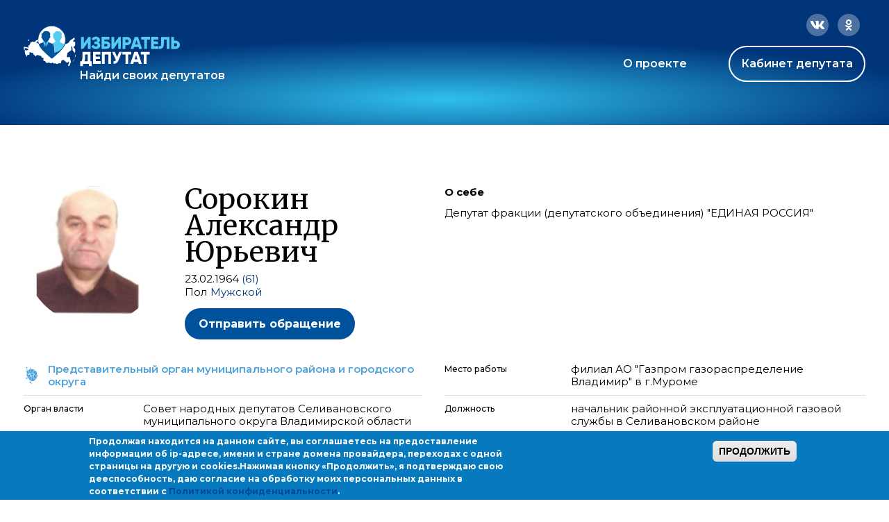

--- FILE ---
content_type: image/svg+xml
request_url: https://ideputat.er.ru/sites/all/themes/mdt/static/images/sel-dep.svg
body_size: 6483
content:
<svg width="24" height="24" viewBox="0 0 24 24" fill="none" xmlns="http://www.w3.org/2000/svg">
<path fill-rule="evenodd" clip-rule="evenodd" d="M18.6104 2.80273C18.475 2.70117 18.3125 2.625 18.15 2.625H15.3333V1.60938C15.3333 1.45703 15.252 1.30469 15.1437 1.17773C15.0083 1.07617 14.8458 1 14.6833 1H7.31662C7.12703 1 6.96453 1.07617 6.8562 1.17773C6.72078 1.30469 6.66662 1.45703 6.66662 1.60938V2.625H3.84995C3.66037 2.625 3.49787 2.70117 3.38953 2.80273C3.25412 2.92969 3.19995 3.08203 3.19995 3.23438V4.65625C3.19995 5.11328 3.33537 5.57031 3.63328 6.00195C3.90412 6.45898 4.33745 6.86523 4.87912 7.2207C5.74578 7.80469 6.72078 8.16016 7.85828 8.26172C8.10203 8.66797 8.39995 9.04883 8.72495 9.35352C8.94162 9.58203 9.15828 9.78516 9.40203 9.9375L9.69995 10.1406V11.9688H8.39995C7.91245 11.9688 7.47912 12.0957 7.15412 12.3496C6.82912 12.6035 6.66662 12.959 6.66662 13.3906V13.6953C6.66662 13.7969 6.6937 13.873 6.74787 13.9238C6.80203 13.9746 6.88328 14 6.99162 14H15.0083C15.0895 14 15.1708 13.9746 15.225 13.9238C15.2791 13.873 15.3333 13.7969 15.3333 13.6953V13.3906C15.3333 12.959 15.1437 12.6035 14.8187 12.3496C14.4937 12.0957 14.0875 11.9688 13.6 11.9688H12.3V10.1406L12.5979 9.9375C12.8145 9.78516 13.0583 9.58203 13.275 9.35352C13.6 9.04883 13.8708 8.66797 14.1416 8.26172C15.252 8.16016 16.2541 7.80469 17.1208 7.2207C17.6625 6.86523 18.0687 6.45898 18.3666 6.00195C18.6375 5.57031 18.8 5.11328 18.8 4.65625V3.23438C18.8 3.08203 18.7187 2.92969 18.6104 2.80273ZM7.0187 6.43359C6.58537 6.30664 6.2062 6.12891 5.8812 5.90039C5.5562 5.69727 5.33953 5.46875 5.17703 5.24023C5.01453 5.03711 4.93328 4.83398 4.93328 4.65625V4.25H6.66662C6.6937 5.01172 6.80203 5.74805 7.0187 6.43359ZM17.0666 4.25V4.65625C17.0666 4.85937 16.9583 5.0625 16.7687 5.29102C16.5791 5.51953 16.3625 5.72266 16.1187 5.90039C15.7666 6.12891 15.3875 6.30664 14.9812 6.43359C15.1708 5.74805 15.2791 5.01172 15.3333 4.25H17.0666ZM10.74 6.75714H9.95995V7.5H12.3V6.75714H11.52V2.3H11.0522L9.69995 3.58963L10.0194 4.18919L10.4731 3.81588L10.7716 3.40863L10.74 3.94839V6.75714Z" fill="#AFAFAF"/>
<path d="M17.5718 1.25146C17.5956 1.21927 17.6206 1.18558 17.6455 1.14818C17.6664 1.12729 17.6977 1.10639 17.7291 1.0855C17.7604 1.06461 17.7917 1.04372 17.8126 1.02283C17.8616 0.973881 17.9105 0.939269 17.9511 0.910594C17.9798 0.890318 18.0042 0.873011 18.0215 0.855704L18.0633 0.813923C18.1469 0.730382 18.2305 0.646785 18.314 0.605014C18.3767 0.605014 18.4498 0.594569 18.5229 0.584123C18.596 0.573678 18.6692 0.563232 18.7318 0.563232H19.1079C19.1497 0.563232 19.1914 0.573678 19.2332 0.584123C19.275 0.594569 19.3168 0.605014 19.3586 0.605014C19.4003 0.605014 19.4421 0.688578 19.4839 0.855704C19.5257 0.98105 19.651 1.10639 19.8181 1.14818C19.9017 1.18996 19.9435 1.14818 19.9853 1.10639C19.9853 1.10639 19.9853 1.06461 20.0271 1.06461H20.1524C20.1733 1.06461 20.1942 1.07506 20.2151 1.0855C20.236 1.09595 20.2569 1.10639 20.2778 1.10639H20.3195C20.3613 1.10639 20.4031 1.10639 20.4449 1.06461H20.4867L20.5284 1.02283C20.5702 0.981097 20.5702 0.981034 20.5702 0.939268C20.5981 0.855704 20.5888 0.772141 20.5795 0.688578C20.5749 0.646796 20.5702 0.605014 20.5702 0.563232C20.612 0.563232 20.6538 0.563233 20.6956 0.605014C20.8209 0.730317 20.9463 0.855733 21.0716 0.939268C21.1969 1.02279 21.3223 1.10644 21.4059 1.18996C21.5312 1.35708 21.4894 1.52421 21.4059 1.73312C21.3736 1.86214 21.3164 1.94143 21.2536 2.02852C21.235 2.05422 21.216 2.0806 21.197 2.10916C21.1134 2.23446 21.0297 2.31827 20.9462 2.40181C20.8627 2.52706 20.7791 2.65244 20.6956 2.81944C20.6956 2.94478 20.7374 3.02834 20.7791 3.11189C20.7931 3.13975 20.8024 3.17227 20.8116 3.20477C20.8302 3.26976 20.8488 3.33475 20.9045 3.36261C21.0425 3.44541 21.217 3.45528 21.3797 3.46449C21.4633 3.46922 21.5439 3.47377 21.6148 3.48795C21.7401 3.51929 21.7949 3.62112 21.8498 3.72296C21.8681 3.75691 21.8863 3.79086 21.9072 3.8222C21.9382 3.86345 21.9717 3.89962 22.0039 3.93445C22.1024 4.04076 22.1894 4.13477 22.1579 4.32358C22.1518 4.34818 22.1456 4.37459 22.1392 4.40214C22.102 4.56179 22.0559 4.75985 21.949 4.86675C21.9072 4.90853 21.8237 4.90853 21.7819 4.90853C21.761 4.90853 21.7506 4.90853 21.7453 4.91375C21.7401 4.91897 21.7401 4.92945 21.7401 4.95031C21.7401 4.9712 21.7297 4.99209 21.7192 5.01298C21.7088 5.03387 21.6983 5.05476 21.6983 5.07566C21.6426 5.21493 21.5126 5.24278 21.3826 5.27064C21.3177 5.28456 21.2527 5.29849 21.197 5.32635C21.1552 5.3681 21.1134 5.40995 21.0716 5.49347C21.0507 5.51436 21.0298 5.54576 21.0089 5.57709C20.988 5.60841 20.9671 5.63972 20.9463 5.6606C21.0716 5.74416 21.1552 5.86951 21.0716 5.99485C21.0298 6.07842 20.9463 6.1202 20.9045 6.1202C20.9045 6.1202 20.9045 6.16198 20.8627 6.16198L20.9045 6.20376C20.9254 6.20376 20.9463 6.21421 20.9672 6.22465C20.988 6.2351 21.0089 6.24554 21.0298 6.24554C21.1134 6.24554 21.1969 6.32911 21.2387 6.41267C21.2859 6.53057 21.2399 6.60854 21.1909 6.69166C21.153 6.75582 21.1134 6.82304 21.1134 6.91405C21.1134 7.12296 21.3223 7.33187 21.2805 7.2483C21.4058 7.45721 21.2805 7.66612 21.1134 7.83325C21.0298 7.91681 20.9463 8.00038 20.9045 8.08394C20.8946 8.0938 20.8848 8.10599 20.8743 8.11886C20.8406 8.16051 20.8012 8.20928 20.7373 8.20928C20.6538 8.25106 20.5702 8.25106 20.4867 8.20928H20.3195C20.2937 8.24809 20.2758 8.2869 20.2585 8.32446C20.2199 8.40824 20.1842 8.48584 20.0688 8.54353H19.9017C19.8599 8.54353 19.8599 8.58532 19.8599 8.58532C19.8182 8.62705 19.8181 8.62712 19.8181 8.66888C19.8181 8.71663 19.8727 8.76438 19.9273 8.81213C19.9682 8.84795 20.0091 8.88376 20.0271 8.91957C20.0688 9.00314 20.0689 9.17026 19.9435 9.21204C19.8599 9.25383 19.7764 9.25383 19.7346 9.25383H19.651C19.651 9.33739 19.6093 9.42095 19.5257 9.42095C19.4839 9.46273 19.4003 9.46273 19.3586 9.46273H19.1914V9.50452C19.1644 9.55848 19.1723 9.59502 19.1813 9.63663C19.1862 9.65946 19.1914 9.68382 19.1914 9.71342L19.2332 9.75521C19.2889 9.81091 19.3075 9.86666 19.3261 9.92237C19.3354 9.95021 19.3446 9.97805 19.3586 10.0059C19.3586 10.0477 19.4003 10.1312 19.4421 10.173C19.463 10.2357 19.4735 10.2984 19.4839 10.3611C19.4944 10.4237 19.5048 10.4864 19.5257 10.5491C19.5717 10.6564 19.6346 10.7582 19.6979 10.8605C19.807 11.0369 19.9171 11.2149 19.9435 11.4265C19.9705 11.5074 19.9626 11.5884 19.9537 11.6806C19.9487 11.7311 19.9435 11.7851 19.9435 11.8443C19.9435 11.907 19.954 11.9592 19.9644 12.0114C19.9748 12.0636 19.9853 12.1159 19.9853 12.1785V12.2203C19.9435 12.3457 19.8181 12.4292 19.6928 12.3875C19.651 12.3875 20.6092 13.3457 20.5675 13.3039C20.5675 13.3039 20.5257 13.2203 20.4839 13.2203C20.4421 13.2621 20.4003 13.2621 20.3586 13.2621H20.275V13.3875C20.275 13.471 20.275 13.5546 20.1914 13.6381C20.0661 13.7635 19.899 13.7217 19.7318 13.6799C19.6204 13.6242 19.509 13.6056 19.3976 13.5871C19.3419 13.5778 19.2861 13.5685 19.2304 13.5546C19.1051 13.5546 19.7318 14.1395 18.9798 13.6799V13.7217C19.0215 14.0142 19.0633 14.3484 18.9798 14.6409C18.938 14.6827 18.8962 14.7662 18.8962 14.8498C18.8544 14.9334 18.8544 15.0169 18.8544 15.0587C18.8282 15.1636 18.7855 15.2687 18.747 15.3632C18.7242 15.4193 18.7028 15.4717 18.6873 15.5183C18.6873 15.5183 18.6455 15.6019 18.6455 15.6437L18.7709 15.769C18.8663 15.8644 18.889 15.9841 18.9129 16.1095C18.9204 16.1488 18.928 16.1887 18.938 16.2286C18.9611 16.321 19.0097 16.3751 19.0557 16.4262C19.0928 16.4675 19.1282 16.5068 19.1469 16.5629C19.1887 16.6882 19.1887 16.8553 19.1469 16.9807C19.0633 17.2314 18.938 17.4821 18.7709 17.691C18.6455 17.7745 18.5202 17.8581 18.353 17.8999H18.3112C18.2695 17.8999 18.2277 17.9416 18.1859 17.9834C18.165 18.0252 18.1546 18.067 18.1441 18.1088C18.1337 18.1506 17.1232 17.1923 17.1023 17.2341C17.0438 17.3805 16.9238 17.3833 16.7997 17.3862C16.7466 17.3875 16.6928 17.3887 16.6427 17.4013C16.601 17.443 16.5174 17.443 16.4756 17.443H16.4338L16.3921 17.4848C16.3503 17.5684 16.2249 17.6102 16.1414 17.6102C16.1296 17.6102 16.1113 17.6069 16.0901 17.6031C16.0358 17.5933 15.9625 17.5801 15.9324 17.6102C15.9324 17.6311 15.922 17.6519 15.9116 17.6728C15.9011 17.6937 15.8907 17.7146 15.8907 17.7355C15.8489 17.7772 15.8489 17.7773 15.8489 17.8191H15.8907C15.9742 17.8191 16.016 17.8609 16.016 17.9444C16.016 18.0001 15.9789 18.0558 15.9417 18.1115C15.9232 18.1394 15.9046 18.1673 15.8907 18.1951V18.2787C15.919 18.3637 15.9089 18.4679 15.8995 18.5653C15.895 18.6115 15.8907 18.6562 15.8907 18.6965C15.9325 18.7383 15.9324 18.7383 15.9324 18.7383C16.016 18.7801 16.016 18.8636 15.9742 18.9472C15.9742 18.973 15.9583 18.9829 15.9362 18.9965C15.9226 19.0049 15.9066 19.0148 15.8907 19.0307C15.8907 19.0725 15.8489 19.0725 15.8489 19.0725V19.1143C15.9324 19.1143 16.016 19.1561 16.0578 19.2396C16.1414 19.4068 16.0578 19.5739 15.9742 19.6992C15.9742 19.741 16.016 19.741 16.016 19.741C16.0996 19.8246 16.1831 19.9082 16.1414 20.0335C16.1414 20.1588 16.0996 20.2424 16.016 20.2842H16.0578C16.2667 20.326 16.4756 20.4513 16.4338 20.702C16.4338 20.7856 16.3921 20.9109 16.3085 20.9945C16.2973 21.0169 16.2831 21.0363 16.2699 21.0543C16.2339 21.1034 16.2055 21.1422 16.2667 21.2034C16.2824 21.2243 16.2987 21.2452 16.315 21.2661C16.4293 21.4123 16.5435 21.5585 16.4338 21.7048C16.3503 21.8301 16.2249 21.9137 16.0996 21.9555L15.4729 22.2061V22.4151C15.4311 22.5404 15.264 22.5822 15.1386 22.5822C15.0968 22.5822 15.055 22.5796 15.0133 22.577C14.8879 22.5691 14.7626 22.5613 14.6372 22.624C14.5119 22.7075 14.3447 22.7911 14.1776 22.7911C14.1149 22.812 14.0627 22.8433 14.0105 22.8747C13.9583 22.906 13.906 22.9373 13.8434 22.9582C13.718 23 13.5509 23 13.4255 22.9582C13.3002 22.9164 13.1749 22.9164 13.0495 22.9164C12.9242 22.9582 12.7988 23 12.6317 23C12.5064 23 12.3392 22.9164 12.2139 22.8329C12.0885 22.7493 11.9632 22.6657 11.8378 22.6657C11.7543 22.6657 11.6811 22.6762 11.608 22.6866C11.5349 22.6971 11.4618 22.7075 11.3783 22.7075C11.2111 22.7075 11.0858 22.624 11.0022 22.4986C11.0022 22.4986 10.9604 22.4151 10.9186 22.4151C10.8769 22.4568 10.7933 22.4568 10.7097 22.4151C10.6888 22.3942 10.668 22.3837 10.6471 22.3733C10.6262 22.3628 10.6053 22.3524 10.5844 22.3315H10.4173C10.3547 22.3524 10.2812 22.3733 10.2082 22.3942C10.1351 22.4151 10.0621 22.436 9.99944 22.4568H9.83233C9.74877 22.4568 9.62342 22.4568 9.53986 22.4151C9.37273 22.3315 9.28918 22.2061 9.28918 22.039C9.28918 21.9972 9.28916 21.9555 9.24738 21.9137H9.03847C8.91312 21.9137 8.87136 21.8301 8.87136 21.7466C8.87136 21.6775 8.88402 21.6085 8.8954 21.5465C8.90469 21.4959 8.91313 21.4499 8.91313 21.4123C8.91313 21.3485 8.86436 21.309 8.82271 21.2753C8.80984 21.2649 8.79765 21.255 8.78779 21.2452C8.74601 21.2034 8.70422 21.1198 8.70422 21.0363C8.70422 20.9527 8.70422 20.9527 8.41174 20.9527C8.40055 20.9303 8.38935 20.9109 8.37896 20.8929C8.35057 20.8437 8.32818 20.805 8.32818 20.7438C8.32818 20.7229 8.31773 20.6915 8.30729 20.6602C8.29684 20.6289 8.2864 20.5975 8.2864 20.5767C8.2864 20.5349 8.24462 20.5349 8.20284 20.5349L8.0775 20.4095C8.06194 20.3784 8.05218 20.3357 8.04174 20.2901C8.02414 20.2131 8.00461 20.1277 7.95216 20.0753C7.87467 19.9978 7.74926 20.0481 7.62532 20.0977C7.54879 20.1284 7.4728 20.1588 7.409 20.1588C7.28365 20.2006 7.1583 20.0753 7.11652 19.9499C7.09995 19.9002 7.09652 19.8571 7.0932 19.8153C7.08816 19.7517 7.08336 19.6913 7.03295 19.6157C6.90761 19.4068 6.6987 19.2814 6.4898 19.2814C6.36445 19.2814 6.23911 19.3232 6.15555 19.365C6.11377 19.365 6.07196 19.4068 6.03018 19.4486L5.98841 19.4903C5.95545 19.5727 5.92899 19.6486 5.9039 19.7206C5.86538 19.8311 5.8301 19.9323 5.7795 20.0335C5.7795 20.0753 5.73773 20.1171 5.73773 20.1171V20.1588C5.69595 20.2842 5.61238 20.3678 5.52882 20.4513C5.46135 20.4851 5.42111 20.5733 5.38612 20.65C5.37777 20.6683 5.36973 20.6859 5.36168 20.702C5.36168 20.8274 5.27812 20.9109 5.19456 20.9945C5.15278 21.0363 5.12144 21.0885 5.09011 21.1407C5.05877 21.1929 5.02743 21.2452 4.98565 21.287C4.94387 21.287 4.94387 21.287 4.90208 21.2452V20.9945C4.86031 20.9945 4.81854 20.9527 4.77676 20.9109C4.70991 20.8441 4.64304 20.8842 4.57619 20.9243C4.55948 20.9343 4.54276 20.9443 4.52605 20.9527C4.40071 21.0363 4.31715 21.078 4.1918 21.078C4.10824 21.078 4.02467 21.078 3.94111 21.0363C3.85755 20.9945 3.81577 20.9945 3.77399 21.078C3.69042 21.1616 3.60685 21.2452 3.48151 21.287C3.2726 21.3287 3.14726 21.1616 3.14726 20.9527V20.6602C3.18904 20.5767 3.18904 20.4931 3.14726 20.4095C3.10548 20.2842 3.06369 20.1588 3.06369 19.9917C3.10547 19.8246 3.18904 19.6992 3.2726 19.5739C3.35616 19.4486 3.43973 19.3232 3.48151 19.1561C3.52329 19.0725 3.52329 18.989 3.52329 18.9054C3.48793 18.8524 3.43007 18.7993 3.36881 18.7431C3.28533 18.6664 3.19545 18.584 3.14726 18.4876C3.10548 18.404 3.06369 18.2369 3.10548 18.1115C3.10548 18.0626 3.11981 18.028 3.13169 17.9993C3.14009 17.979 3.14726 17.9617 3.14726 17.9444V17.8609C3.12637 17.84 3.11592 17.8086 3.10548 17.7773C3.09503 17.746 3.08458 17.7146 3.06369 17.6937C2.98013 17.5684 2.93835 17.443 2.93835 17.2759C2.93835 17.1506 2.93835 16.9417 2.89657 16.8163C2.85479 16.6492 2.64587 16.2314 2.43697 16.3149H2.3534C2.26983 16.3149 2.22806 16.2314 2.22806 16.1478C2.22806 16.0642 2.26984 15.9807 2.31163 15.9389C2.35341 15.8971 2.39518 15.8553 2.43697 15.7718C2.43697 15.7509 2.42652 15.7195 2.41607 15.6882C2.40563 15.6569 2.39518 15.6255 2.39518 15.6046C2.33749 15.5469 2.25988 15.5291 2.1761 15.5098C2.13854 15.5012 2.09974 15.4922 2.06093 15.4793C2.01915 15.4584 1.96692 15.448 1.91469 15.4375C1.86247 15.4271 1.81024 15.4166 1.76846 15.3957C1.74757 15.3957 1.71622 15.3853 1.68489 15.3748C1.65356 15.3644 1.62222 15.354 1.60133 15.354C1.58441 15.3506 1.56613 15.3471 1.54736 15.3436L1.54601 15.3434C1.33323 15.3035 1.02683 15.246 1.14173 14.9779C1.18351 14.8944 1.18352 14.8944 1.22528 14.8526C1.22528 14.8108 1.2253 14.7272 1.26708 14.6437C1.30887 14.5183 1.39243 14.4348 1.47599 14.3512C1.60134 14.2676 1.64311 14.1005 1.55955 13.9752L1.30885 13.5991C1.18351 13.4738 1.09995 13.3066 1.14173 13.1395C1.18351 13.0977 1.18351 13.0142 1.18351 12.9306C1.18351 12.8888 1.14174 12.8471 1.09996 12.8053C1.01639 12.7217 0.974609 12.5546 1.01639 12.4292C1.04705 12.3373 1.12269 12.3128 1.19381 12.2898C1.21962 12.2814 1.24483 12.2732 1.26708 12.2621C1.39242 12.2203 1.39242 12.1368 1.39242 12.0114V11.5936C1.43421 11.2176 1.47599 10.7997 1.39242 10.4237L1.26708 10.0477L1.09995 9.92233C0.974601 9.83877 1.05817 9.58808 1.2253 9.67164C1.35539 9.76921 1.51079 9.63894 1.6324 9.53699C1.66702 9.50797 1.6989 9.48125 1.72667 9.46273C1.85202 9.37917 1.97737 9.33739 2.10272 9.37917C2.1236 9.37917 2.15495 9.38962 2.18628 9.40006C2.21762 9.41051 2.24895 9.42095 2.26984 9.42095H2.31163C2.34951 9.36412 2.34445 9.29011 2.33929 9.21451C2.33306 9.12335 2.32667 9.02987 2.39518 8.96135C2.41607 8.94046 2.44744 8.91955 2.47877 8.89866C2.5101 8.87778 2.54142 8.85689 2.56231 8.83601C2.5832 8.83601 2.59364 8.82556 2.60409 8.81512C2.61454 8.80467 2.62498 8.79423 2.64587 8.79423C2.69482 8.74528 2.72944 8.69633 2.75811 8.65577C2.77839 8.6271 2.79569 8.60262 2.813 8.58532C2.85478 8.45997 2.89656 8.37641 2.98012 8.29285C3.03471 8.21096 3.10714 8.1469 3.18575 8.07738C3.22747 8.04049 3.27093 8.00205 3.31438 7.95859C3.35617 7.91681 3.35617 7.83325 3.35617 7.74968C3.35617 7.70791 3.31439 7.66613 3.27262 7.62436C3.18905 7.49901 3.14726 7.37365 3.14726 7.20652C3.14726 7.16407 3.14996 7.12161 3.15261 7.07984C3.1604 6.95718 3.16781 6.84043 3.10548 6.74692C3.03725 6.67869 2.99676 6.66614 2.91601 6.6411C2.89789 6.63548 2.87774 6.62923 2.85478 6.62158C2.72944 6.5798 2.72944 6.3709 2.72944 6.24556C2.74855 6.24556 2.72395 6.21057 2.69163 6.16463C2.00742 6.11666 1.95822 6.04672 1.95822 6.00138C1.95822 5.91782 2 5.83425 2.04178 5.79247C2.04178 5.76884 2.0819 5.7452 2.10917 5.72913C2.13011 5.71679 2.14348 5.70891 2.12534 5.70891C2.12534 5.70891 2.08357 5.70891 2.08357 5.66713C2.04179 5.62534 2 5.54178 2 5.5" stroke="#AFAFAF" stroke-linecap="round" stroke-linejoin="round"/>
</svg>
